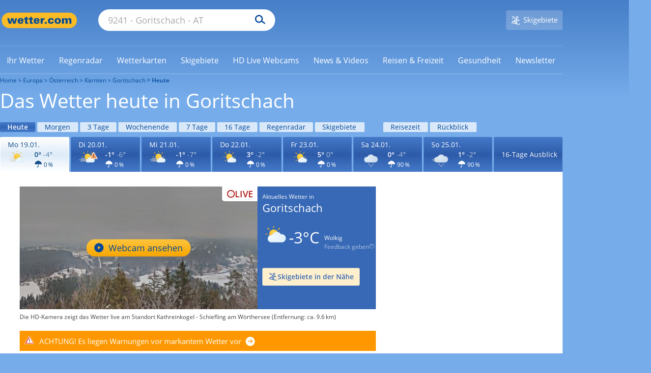

--- FILE ---
content_type: image/svg+xml
request_url: https://cs3.wettercomassets.com/wcomv6/uwsv2/iconsv2/n110/icon-w120-warning-default-2.svg
body_size: 5421
content:
<svg xmlns="http://www.w3.org/2000/svg" xmlns:xlink="http://www.w3.org/1999/xlink" width="140" height="140" viewBox="0 0 140 140" style="fill: none"><mask id="mask0_854_15288" maskUnits="userSpaceOnUse" x="31" y="35" width="52" height="56" style="mask-type: alpha"><path d="M57.0259 35.0647H56.8888C52.8993 35.4181 49.0361 36.6439 45.5723 38.6538C36.9491 43.6292 31.6399 52.832 31.6477 62.7876C31.6595 78.1612 44.1332 90.6153 59.5077 90.6036L59.5645 90.5713C68.5686 90.5576 77.0058 86.1755 82.1965 78.8181C82.5176 78.3639 82.546 77.7657 82.269 77.283C81.9968 76.8327 81.5024 76.5634 80.9767 76.5801H80.9032C80.1435 76.6515 79.4083 76.6927 78.6006 76.6927C73.4108 76.7044 68.3453 75.0988 64.112 72.0981C52.868 64.1299 50.2139 48.5556 58.1821 37.3116C58.5023 36.8573 58.5307 36.2581 58.2546 35.7755C58.003 35.3359 57.535 35.0647 57.0288 35.0647C57.0279 35.0647 57.0269 35.0647 57.0259 35.0647Z" style="fill-rule: evenodd; clip-rule: evenodd; fill: white" />

</mask><g style="mask: url(#mask0_854_15288)"><path d="M57.0259 35.0647H56.8888C52.8993 35.4181 49.0361 36.6439 45.5723 38.6538C36.9491 43.6292 31.6399 52.832 31.6477 62.7876C31.6595 78.1612 44.1332 90.6153 59.5077 90.6036L59.5645 90.5713C68.5686 90.5576 77.0058 86.1755 82.1965 78.8181C82.5176 78.3639 82.546 77.7657 82.269 77.283C81.9968 76.8327 81.5024 76.5634 80.9767 76.5801H80.9032C80.1435 76.6515 79.4083 76.6927 78.6006 76.6927C73.4108 76.7044 68.3453 75.0988 64.112 72.0981C52.868 64.1299 50.2139 48.5556 58.1821 37.3116C58.5023 36.8573 58.5307 36.2581 58.2546 35.7755C58.003 35.3359 57.535 35.0647 57.0288 35.0647C57.0279 35.0647 57.0269 35.0647 57.0259 35.0647Z" style="fill-rule: evenodd; clip-rule: evenodd; fill: url(#paint0_radial_854_15288)" />

</g><path d="M57.0264 34.5392H56.8403C52.7755 34.9034 48.8388 36.1507 45.3055 38.1929C31.7392 46.0222 27.0889 63.3685 34.9191 76.9347C42.7493 90.502 60.0946 95.1524 73.6609 87.3222C77.2001 85.2701 80.2487 82.4701 82.5935 79.117C83.036 78.5012 83.0771 77.6817 82.6982 77.0238C82.3282 76.4129 81.6585 76.0458 80.9438 76.0624H80.8313C80.0794 76.1349 79.3275 76.175 78.5756 76.175C65.0808 76.1985 54.1216 65.2785 54.0971 51.7827C54.0893 46.7026 55.6636 41.7458 58.6026 37.6026C59.0441 36.9848 59.0813 36.1654 58.6995 35.5094C58.3608 34.9034 57.7205 34.5285 57.0264 34.5314V34.5392ZM57.0264 35.574C57.3602 35.5574 57.6745 35.7336 57.835 36.0264C58.0132 36.3338 57.9946 36.7166 57.7861 37.0044C49.6299 48.4658 52.3094 64.368 63.7699 72.5233C68.1001 75.6052 73.285 77.2549 78.6001 77.2422C79.4087 77.2422 80.1518 77.2422 80.9203 77.1374H80.9683C81.2953 77.1335 81.6008 77.298 81.777 77.574C81.9552 77.8805 81.9366 78.2643 81.728 78.5521C76.6322 85.7753 68.3478 90.0761 59.5082 90.0859C44.4195 90.1016 32.1749 77.8815 32.1592 62.7928C32.1494 53.0182 37.3627 43.9819 45.8313 39.0975C49.2334 37.1307 53.0231 35.9314 56.9373 35.5819H57.0264V35.574Z" style="fill-rule: evenodd; clip-rule: evenodd; fill: #F7B82C" /><path d="M98.2255 54.9248C97.8496 54.9375 97.5148 54.6898 97.4178 54.3266L96.383 50.4869C96.2048 49.8701 95.7222 49.3874 95.1054 49.2102L91.2578 48.1754C90.8946 48.0775 90.6469 47.7427 90.6596 47.3667C90.6469 46.9908 90.8946 46.656 91.2578 46.559L95.1054 45.5242C95.7241 45.349 96.2078 44.8663 96.383 44.2466L97.4178 40.4C97.5265 39.9663 97.9651 39.7039 98.3978 39.8116C98.6876 39.8841 98.9128 40.1102 98.9852 40.4L100.02 44.2466C100.192 44.881 100.688 45.3764 101.322 45.5487L105.169 46.5825C105.532 46.6804 105.78 47.0153 105.767 47.3912C105.78 47.7672 105.532 48.102 105.169 48.1999L101.346 49.2102C100.711 49.3865 100.217 49.8848 100.045 50.5192L99.0097 54.3589C98.902 54.7006 98.5838 54.9307 98.2255 54.9248Z" style="fill-rule: evenodd; clip-rule: evenodd; fill: #F7B82D" /><path d="M98.2255 39.2681C97.6224 39.2563 97.0899 39.6616 96.941 40.2461L95.9062 44.0937C95.7868 44.5528 95.4275 44.9121 94.9683 45.0316L91.1286 46.0654C90.4208 46.2534 89.9998 46.9798 90.1887 47.6877C90.3101 48.1468 90.6694 48.5061 91.1286 48.6285L94.9683 49.6623C95.4245 49.7886 95.7799 50.144 95.9062 50.6002L96.941 54.4478C97.1378 55.1576 97.8721 55.5737 98.5819 55.3769C99.0332 55.2516 99.3857 54.8991 99.511 54.4478L100.546 50.6002C100.671 50.144 101.027 49.7886 101.484 49.6623L105.323 48.6285C106.03 48.4405 106.451 47.7141 106.263 47.0063C106.141 46.5471 105.783 46.1878 105.323 46.0654L101.484 45.0316C101.024 44.9121 100.665 44.5528 100.546 44.0937L99.511 40.2461C99.3612 39.6616 98.8296 39.2563 98.2255 39.2681ZM98.2255 40.3186C98.3606 40.3117 98.481 40.4047 98.5085 40.5369L99.5433 44.36C99.7606 45.1872 100.406 45.8324 101.233 46.0497L105.08 47.0836C105.212 47.112 105.302 47.2334 105.29 47.3665C105.305 47.5007 105.213 47.6211 105.08 47.6416L101.233 48.6765C100.425 48.9085 99.7959 49.5409 99.5678 50.3496L98.5329 54.1972C98.5016 54.3264 98.3831 54.4155 98.25 54.4077C98.1178 54.4184 97.9994 54.3274 97.9749 54.1972L96.9322 50.3496C96.7051 49.5409 96.0746 48.9085 95.2679 48.6765L91.4194 47.6416C91.2901 47.6172 91.1991 47.4987 91.2099 47.3665C91.202 47.2344 91.2911 47.1149 91.4194 47.0836L95.2679 46.0497C96.0756 45.8177 96.6992 45.1745 96.9078 44.36L97.9514 40.5202C97.972 40.3881 98.0914 40.2921 98.2255 40.3029" style="fill-rule: evenodd; clip-rule: evenodd; fill: #F5AE23" /><path d="M77.5733 44.7564C77.1974 44.7691 76.8626 44.5214 76.7647 44.1582L75.7631 40.3184C75.5908 39.6801 75.0915 39.1818 74.4532 39.0085L70.6145 37.9747C70.2512 37.8768 70.0035 37.5419 70.0153 37.166C70.0035 36.7901 70.2512 36.4552 70.6145 36.3573L74.4532 35.3235C75.0905 35.1531 75.5898 34.6578 75.7631 34.0224L76.798 30.1738C76.9145 29.744 77.3589 29.4895 77.7897 29.606C78.0658 29.6814 78.2821 29.8978 78.3575 30.1738L79.409 34.0782C79.5803 34.7126 80.0757 35.208 80.7101 35.3793L84.5577 36.4141C84.9199 36.512 85.1686 36.8468 85.1559 37.2228C85.1686 37.5987 84.9199 37.9336 84.5577 38.0315L80.7101 39.0663C80.0894 39.2317 79.598 39.7046 79.409 40.3184L78.3575 44.1582C78.2626 44.5116 77.9405 44.7573 77.5733 44.7564Z" style="fill-rule: evenodd; clip-rule: evenodd; fill: #F7B82D" /><path d="M77.5413 29.1155C76.9402 29.1047 76.4105 29.51 76.2637 30.0935L75.2298 33.9411C75.1035 34.3973 74.7472 34.7537 74.2919 34.879L70.5168 35.9128C69.81 36.1018 69.388 36.8272 69.576 37.5351C69.6983 37.9942 70.0567 38.3535 70.5168 38.4759L74.3242 39.5107C74.7775 39.64 75.1319 39.9944 75.2611 40.4477L76.2969 44.2952C76.4839 45.003 77.2104 45.424 77.9182 45.2361C78.3774 45.1137 78.7367 44.7554 78.859 44.2952L79.8929 40.4477C80.0202 39.9924 80.3765 39.637 80.8308 39.5107L84.6783 38.4759C85.3862 38.2879 85.8072 37.5615 85.6192 36.8537C85.4968 36.3945 85.1385 36.0352 84.6783 35.9128L80.8308 34.879C80.3736 34.7566 80.0153 34.3983 79.8929 33.9411L78.859 30.0935C78.7112 29.5071 78.1776 29.1008 77.5736 29.1155H77.5413ZM77.5736 30.1503C77.7097 30.1396 77.8321 30.2345 77.8565 30.3686L78.8904 34.2084C79.1107 35.0239 79.748 35.6622 80.5645 35.8815L84.4032 36.9154C84.5364 36.9437 84.6284 37.0632 84.6216 37.1983C84.6323 37.3334 84.5374 37.4528 84.4032 37.4734L80.5645 38.5082C79.749 38.7285 79.1116 39.3658 78.8904 40.1814L77.8565 44.0289C77.8281 44.1601 77.7067 44.2502 77.5736 44.2394C77.4424 44.2463 77.3259 44.1572 77.2985 44.0289L76.2637 40.1814C76.0375 39.357 75.3865 38.7187 74.5582 38.5082L70.7107 37.4734C70.5814 37.4489 70.4904 37.3305 70.5011 37.1983C70.4933 37.0661 70.5814 36.9467 70.7107 36.9154L74.5582 35.8815C75.3747 35.6622 76.0121 35.0239 76.2314 34.2084L77.2662 30.3686C77.2867 30.2355 77.4062 30.1396 77.5413 30.1503H77.5736Z" style="fill-rule: evenodd; clip-rule: evenodd; fill: #F5AE23" /><mask id="mask1_854_15288" maskUnits="userSpaceOnUse" x="43" y="61" width="70" height="41" style="mask-type: alpha"><path d="M70.7323 63.1068C68.2652 64.2033 66.0702 65.757 64.2424 67.7689C64.1503 67.951 63.9682 68.043 63.8762 68.2251L63.7852 68.3162C63.1459 69.0475 62.5976 69.8709 62.0484 70.7853L61.9573 70.9674C61.8653 71.2415 61.6832 71.4246 61.5922 71.6997C61.3171 72.339 61.0429 72.9783 60.7688 73.5275L60.5857 73.8937L60.2196 73.8016C59.3982 73.6186 58.5748 73.5275 57.7524 73.5275C50.166 73.5275 43.9492 79.7433 43.9492 87.4208C43.9492 89.2496 44.4064 91.1695 45.1378 92.9062C47.3317 97.9335 52.36 101.224 57.8435 101.224H96.784C105.285 101.224 112.232 94.2769 112.232 85.776C112.232 77.2752 105.285 70.3271 96.784 70.3271C95.9617 70.3271 95.1393 70.4191 94.3159 70.6022L94.0418 70.6932L93.8597 70.4191C90.4772 64.8436 84.5355 61.5521 78.0446 61.5521C75.5775 61.5521 73.1094 62.1014 70.7323 63.1068Z" style="fill-rule: evenodd; clip-rule: evenodd; fill: white" />

</mask><g style="mask: url(#mask1_854_15288)"><path d="M70.7323 63.1068C68.2652 64.2033 66.0702 65.757 64.2424 67.7689C64.1503 67.951 63.9682 68.043 63.8762 68.2251L63.7852 68.3162C63.1459 69.0475 62.5976 69.8709 62.0484 70.7853L61.9573 70.9674C61.8653 71.2415 61.6832 71.4246 61.5922 71.6997C61.3171 72.339 61.0429 72.9783 60.7688 73.5275L60.5857 73.8937L60.2196 73.8016C59.3982 73.6186 58.5748 73.5275 57.7524 73.5275C50.166 73.5275 43.9492 79.7433 43.9492 87.4208C43.9492 89.2496 44.4064 91.1695 45.1378 92.9062C47.3317 97.9335 52.36 101.224 57.8435 101.224H96.784C105.285 101.224 112.232 94.2769 112.232 85.776C112.232 77.2752 105.285 70.3271 96.784 70.3271C95.9617 70.3271 95.1393 70.4191 94.3159 70.6022L94.0418 70.6932L93.8597 70.4191C90.4772 64.8436 84.5355 61.5521 78.0446 61.5521C75.5775 61.5521 73.1094 62.1014 70.7323 63.1068Z" style="fill-rule: evenodd; clip-rule: evenodd; fill: url(#paint1_radial_854_15288)" />

</g><path d="M78.1371 61.1869C75.5769 61.1869 73.1098 61.7351 70.6417 62.8326C68.0815 63.9291 65.8885 65.5739 64.0597 67.5858C63.9687 67.7679 63.7856 67.8599 63.6945 68.042L63.6025 68.134C62.9632 68.8654 62.414 69.7788 61.8657 70.6932L61.7747 70.8763C61.5916 71.1504 61.5006 71.3335 61.3175 71.6076C60.9523 72.2469 60.6782 72.8872 60.4951 73.4354C59.5807 73.2533 58.7583 73.1613 57.935 73.1613C50.0744 73.1613 43.5845 79.5602 43.5845 87.5128C43.5845 89.4326 43.9496 91.3525 44.772 93.1803C47.058 98.3907 52.1764 101.773 57.8439 101.773H96.8765C105.651 101.773 112.782 94.643 112.782 85.867C112.782 77.0921 105.651 69.9619 96.8765 69.9619C96.0531 69.9619 95.2308 70.0539 94.3164 70.236C90.8428 64.5694 84.8091 61.1869 78.1371 61.1869ZM78.1371 62.1013C84.4439 62.1013 90.2025 65.3007 93.494 70.6932L93.8592 71.2424L94.4994 71.1504C95.3218 70.9673 96.1452 70.9673 96.8755 70.9673C105.102 70.9673 111.775 77.6403 111.775 85.9591C111.775 94.1858 105.102 100.859 96.7845 100.859H57.7529C52.4505 100.859 47.6063 97.6593 45.5034 92.8142C44.772 91.0774 44.4068 89.3406 44.4068 87.5128C44.4068 80.1084 50.4396 74.1667 57.7529 74.1667C58.5752 74.1667 59.3066 74.2588 60.1289 74.4409L60.8613 74.624L61.1344 73.8926C61.3175 73.3444 61.5916 72.7041 61.9578 72.1558C62.0488 71.8817 62.2319 71.6986 62.3229 71.4245L62.414 71.2424C62.9632 70.328 63.5115 69.5056 64.1517 68.7743L64.2428 68.6823C64.3338 68.4992 64.4259 68.4081 64.6089 68.3171C66.3457 66.3972 68.5387 64.8426 70.9158 63.746C73.2919 62.5575 75.76 62.1013 78.1371 62.1013Z" style="fill-rule: evenodd; clip-rule: evenodd; fill: #BEE2F1" /><defs><radialGradient id="paint0_radial_854_15288" cx="0" cy="0" r="1" gradientUnits="userSpaceOnUse" gradientTransform="translate(47.5205 50.8509) scale(39.405 43.0716)"><stop offset="0" style="stop-color: #F9DA52" /><stop offset="1" style="stop-color: #F6B82B" />


</radialGradient><radialGradient id="paint1_radial_854_15288" cx="0" cy="0" r="1" gradientUnits="userSpaceOnUse" gradientTransform="translate(57.8067 78.71) scale(55.3179 32.1393)"><stop offset="0" style="stop-color: #F4F9FF" /><stop offset="1" style="stop-color: #DDEFF9" />


</radialGradient>


</defs><svg xmlns="http://www.w3.org/2000/svg" width="140" height="140" viewBox="0 0 140 140" style="fill: none"><rect x="0.25" y="74.25" width="69.5" height="3.5" rx="1.75" style="fill: url(#paint0_radial_854_17874); stroke: #C2C2C2; stroke-width: 0.5" /><rect x="14.25" y="65.25" width="33.5" height="3.5" rx="1.75" style="fill: url(#paint1_radial_854_17874); stroke: #C2C2C2; stroke-width: 0.5" /><rect x="9.25" y="83.25" width="47.5" height="3.5" rx="1.75" style="fill: url(#paint2_radial_854_17874); stroke: #C2C2C2; stroke-width: 0.5" /><defs><radialGradient id="paint0_radial_854_17874" cx="0" cy="0" r="1" gradientUnits="userSpaceOnUse" gradientTransform="translate(1.20724e-06 75.6) rotate(0.105875) scale(68.9314 3.93897)"><stop offset="0" style="stop-color: #E9E9E9" /><stop offset="1" style="stop-color: #D8D8D8" />
            
            
        </radialGradient><radialGradient id="paint1_radial_854_17874" cx="0" cy="0" r="1" gradientUnits="userSpaceOnUse" gradientTransform="translate(14 66.6) rotate(0.217978) scale(33.4811 3.93895)"><stop offset="0" style="stop-color: #E9E9E9" /><stop offset="1" style="stop-color: #D8D8D8" />
            
            
        </radialGradient><radialGradient id="paint2_radial_854_17874" cx="0" cy="0" r="1" gradientUnits="userSpaceOnUse" gradientTransform="translate(9 84.6) rotate(0.154401) scale(47.2673 3.93897)"><stop offset="0" style="stop-color: #E9E9E9" /><stop offset="1" style="stop-color: #D8D8D8" />
            
            
        </radialGradient>
        
        
        
    </defs></svg><svg xmlns="http://www.w3.org/2000/svg" width="140" height="140" viewBox="0 0 140 140" style="fill: none"><path d="M-117 -308H303V-310H-117V-308ZM304 -307V533H306V-307H304ZM303 534H-117V536H303V534ZM-118 533V-307H-120V533H-118ZM-117 534C-117.552 534 -118 533.552 -118 533H-120C-120 534.657 -118.657 536 -117 536V534ZM304 533C304 533.552 303.552 534 303 534V536C304.657 536 306 534.657 306 533H304ZM303 -308C303.552 -308 304 -307.552 304 -307H306C306 -308.657 304.657 -310 303 -310V-308ZM-117 -310C-118.657 -310 -120 -308.657 -120 -307H-118C-118 -307.552 -117.552 -308 -117 -308V-310Z" style="fill: black; fill-opacity: 0.1" /><g style="clip-path: url(#clip0_854_15288)"><path d="M107.377 19.8721C107.999 18.7916 109.556 18.7916 110.179 19.8721L136.806 66.0628C137.428 67.1433 136.65 68.4939 135.404 68.4939H82.1516C80.9059 68.4939 80.1274 67.1433 80.7502 66.0628L107.377 19.8721Z" style="fill: #FBA566" /><path d="M105.867 42.0132L106.63 50.9072C106.767 52.0578 106.985 52.9111 107.282 53.4669C107.58 54.0261 108.1 54.2946 108.849 54.2762C109.586 54.2582 110.112 53.9539 110.421 53.3642C110.736 52.7738 110.934 51.9305 111.018 50.837L111.815 41.6437C111.901 40.7987 111.94 39.9658 111.931 39.1472C111.916 37.7576 111.702 36.6997 111.296 35.9729C110.883 35.2432 110.083 34.894 108.888 34.9233C107.907 34.9473 107.113 35.2575 106.513 35.8463C105.919 36.4389 105.625 37.2501 105.636 38.278C105.644 39.0348 105.723 40.28 105.867 42.0132ZM106.956 62.4383C107.59 62.9116 108.321 63.1374 109.156 63.1169C109.978 63.0966 110.698 62.8329 111.309 62.3234C111.921 61.8147 112.219 61.1306 112.209 60.2679C112.201 59.5045 111.889 58.8633 111.272 58.3399C110.661 57.8209 109.918 57.5698 109.054 57.5911C108.191 57.6124 107.465 57.8997 106.872 58.4482C106.284 59.0013 105.992 59.6572 106 60.4207C106.01 61.2945 106.329 61.9687 106.956 62.4383Z" style="fill-rule: evenodd; clip-rule: evenodd; fill: #623818" /><path d="M105.847 18.9905C107.149 16.7317 110.406 16.7317 111.708 18.9905L138.335 65.1811C139.634 67.4344 138.013 70.2593 135.404 70.2593H82.1512C79.5423 70.2593 77.9214 67.4344 79.2203 65.1812L105.847 18.9905ZM108.778 20.9761L82.4039 66.7285H135.151L108.778 20.9761Z" style="fill-rule: evenodd; clip-rule: evenodd; fill: white" />



</g><defs><clipPath id="clip0_854_15288"><rect width="140" height="140" style="fill: white" />

</clipPath>

</defs></svg></svg>